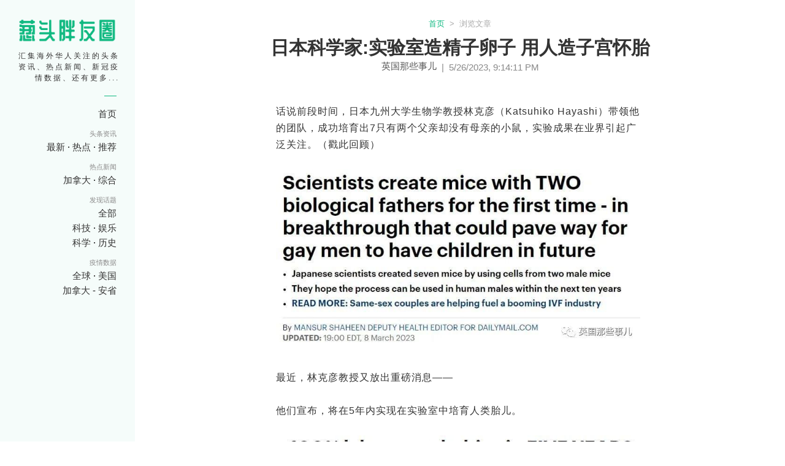

--- FILE ---
content_type: text/html; charset=utf-8
request_url: https://superpyq.com/article/6471596449ed0aa93c596235
body_size: 7543
content:
<!DOCTYPE html><html><head><meta charset="utf-8"><meta http-equiv="x-ua-compatible" content="ie=edge"><meta name="viewport" content="width=device-width, initial-scale=1"><meta name="description" content="话说前段时间，日本九州大学生物学教授林克彦（Katsuhiko Hayashi）带领他的团队，成功培育出7只有两个父亲却没有母亲的小鼠，实验成果在业界引起广泛关注。（戳此回顾）最近，林"><meta name="google" content="notranslate"><title>日本科学家:实验室造精子卵子 用人造子宫怀胎 - 葱头胖友圈</title><link rel="stylesheet" href="/stylesheets/style.css"><script async src="https://pagead2.googlesyndication.com/pagead/js/adsbygoogle.js?client=ca-pub-2683258632979580" crossorigin="anonymous"></script></head><body><div class="relative"><header class="fixed w-220 bg-trans h-100vh" id="sideheader"><a class="block pt-30 text-center hzlogo" href="/"><img class="w-160 mx-auto" src="/images/pyq-hz.png"></a><div class="font-12 color-black-3 line-height-sm text-right"><div class="relative py-10 px-25 spacing-3 secondary-font">汇集海外华人关注的头条资讯、热点新闻、新冠疫情数据、还有更多... </div></div><div class="nav-dividor"></div><div class="flex flex-column font-15"><div class="px-30"><div class="flex justify-end font-15 nav-subgroup"><a href="/"><span class="color-black-3">首页
  </span></a></div><div class="text-right font-11 secondary-font mt-15 color-black-8">头条资讯</div><div class="flex mt-5 justify-end font-15 nav-subgroup"><a href="/articles"><span class="color-black-3">最新</span></a><span class="dot">&nbsp;&middot;&nbsp;</span><a href="/popular"><span class="color-black-3">热点</span></a><span class="dot">&nbsp;&middot;&nbsp;</span><a href="/picked"><span class="color-black-3">推荐
  </span></a></div><div class="text-right font-11 secondary-font mt-15 color-black-8">热点新闻</div><div class="flex mt-5 justify-end font-15 nav-subgroup"><a href="/ca"><span class="color-black-3">加拿大</span></a><span class="dot">&nbsp;&middot;&nbsp;</span><a href="/news"><span class="color-black-3">综合
</span></a></div><div class="text-right font-11 secondary-font mt-15 color-black-8">发现话题</div><div class="flex mt-5 justify-end font-15 nav-subgroup"><a href="/topic"><span class="color-black-3">全部
</span></a></div><div class="flex mt-5 justify-end font-15 nav-subgroup"><a href="/topic/tag/科技"><span class="color-black-3">科技</span></a><span class="dot">&nbsp;&middot;&nbsp;</span><a href="/topic/tag/娱乐"><span class="color-black-3">娱乐
</span></a></div><div class="flex mt-5 justify-end font-15 nav-subgroup"><a href="/topic/tag/科学"><span class="color-black-3">科学</span></a><span class="dot">&nbsp;&middot;&nbsp;</span><a href="/topic/tag/历史"><span class="color-black-3">历史

</span></a></div><div class="text-right font-11 secondary-font mt-15 color-black-8">疫情数据</div><div class="flex mt-5 justify-end font-15 nav-subgroup"><a href="/covid"><span class="color-black-3">全球 </span></a><span class="dot">&nbsp;&middot;&nbsp;</span><a href="/covid/us"><span class="color-black-3">美国 </span></a></div><div class="flex mt-5 justify-end font-15 nav-subgroup"><a href="/covid/ca"><span class="color-black-3">加拿大</span></a><span>&nbsp;-&nbsp;</span><a href="/covid/on"><span class="color-black-3">安省  

</span></a></div></div></div></header><div class="relative ml-220" id="congtou-content"><div class="bg-white hidden relative" id="subheader"><div class="relative"><a class="flex py-20 justify-center" href="/"><div class="block pt-3"><img class="w-50 mx-auto align-start" src="/images/logo.png"></div><div class="color-black-8 line-height-sm pl-5"><div class="color-black-5 font-14 font-bold spacing-1 relative -top-2"><span class="pl-10">superpyq.com</span></div><div class="color-green pl-10 font-12 secondary-font"><span>汇集海外华人关注的头条资讯、</span><br><span>热点新闻、新冠疫情数据等等</span></div></div></a></div></div><div class="relative hidden bg-white" id="subheader-nav"><div class="flex secondary-font"><a class="flex-grow color-black-3 nav-home" href="/"><div>首页</div></a><div class="flex-grow nav-group"><div class="gp-head"><a class="flex-grow color-black-3" href="/popular">头条资讯</a></div></div><div class="flex-grow nav-group"><div class="gp-head"><a class="flex-grow color-black-3" href="/ca">加国新闻</a></div></div><div class="flex-grow nav-group"><div class="gp-head"><a class="flex-grow color-black-3" href="/topic">发现话题</a></div></div><div class="flex-grow nav-group"><div class="gp-head"><a class="flex-grow color-black-3" href="/covid">疫情数据</a></div></div></div></div><div class="px-20"><div class="fixed flex flex-column right-20 bottom-20 z-index-20 hidden" id="floating-btns"><a class="bg-green px-3 py-2 font-20 shadow color-white mb-10 round" href="/"> <img class="h-30" src="/images/icons/home.svg"></a><button class="bg-green p-8 font-20 shadow round text-center" type="button" onclick="handleScrolltoTop()">⇧</button></div><div class="max-w-800 mx-auto"><div class="bg-white px-10 pt-30 pb-50"><p class="text-center font-13"><a class="color-green" href="/">首页</a><span class="color-black-a">&nbsp;&nbsp;>&nbsp;&nbsp;</span><span class="color-black-a">浏览文章</span></p><h1 class="font-30 mt-10 text-center font-bold secondary-font color-black-3">日本科学家:实验室造精子卵子 用人造子宫怀胎</h1><div class="flex color-black-8 font-light justify-center"><div class="color-black-5">英国那些事儿</div><div class="relative top-2">&nbsp;&nbsp;|&nbsp;&nbsp;</div><div class="relative top-2">5/26/2023, 9:14:11 PM</div></div><div class="acnt max-w-600 mt-50 mx-auto break-all"><div class='article-body'>
话说前段时间，日本九州大学生物学教授林克彦（Katsuhiko Hayashi）带领他的团队，成功培育出7只有两个父亲却没有母亲的小鼠，实验成果在业界引起广泛关注。（戳此回顾）<br>
<br>
<img  src="https://img.superpyq.com/2023/05/26/May_26_2023_21_13_46_https___web_popo8_com_202305_26_1_0b9fb0093btype_jpeg_size_784_206_end_jpg.jpeg" width="600"><br>
<br>
最近，林克彦教授又放出重磅消息——<br>
<br>
他们宣布，将在5年内实现在实验室中培育人类胎儿。<br>
<br>
<img  src="https://img.superpyq.com/2023/05/26/May_26_2023_21_13_46_https___web_popo8_com_202305_26_0_e02e70e613type_jpeg_size_796_212_end_jpg.jpeg" width="600"><br>
<br>
这项研究正是以小鼠实验为基础的。<br>
<br>
简单来讲，在小鼠实验中，他们已经找到复制X染色体的方法，能将具有雄性小鼠特征的XY细胞转化成具有雌性小鼠特征的XX细胞，<br>
<br>
再将雄鼠的XY细胞和人造XY细胞结合，最终培育出有两个父亲的小鼠。<br>
<br>
<img  src="https://img.superpyq.com/2023/05/26/May_26_2023_21_13_47_https___web_popo8_com_202305_26_6_50e15b1a12type_png_size_863_151_end_jpg.jpeg" width="600"><br>
<br>
起初，他们这项研究是想找到治疗特纳综合征的新疗法，<br>
<br>
这种病是由于女性的一条X染色体完全或部分缺失导致的，女性患者往往会不孕，<br>
<br>
他们复制X染色体的方法也许可以用于治疗特纳综合征。<br>
<br>
不过在研究过程中，林克彦教授的团队有了一项意外惊喜——他们成功实现了“双雄生殖”。<br>
<br>
如果这项技术能用在人类身上，那么未来两名同性别的人类也将能拥有他们的后代。<br>
<br>
<img  src="https://img.superpyq.com/2023/05/26/May_26_2023_21_13_47_https___web_popo8_com_202305_26_9_628ef261betype_jpeg_size_834_155_end_jpg.jpeg" width="600"><br>
<br>
（林克彦教授）<br>
<br>
之后，林克彦教授的团队就在生殖方向上展开了研究，<br>
<br>
而且将目标转向人类，希望能从源头开始，完全在实验室中培养出人类婴儿。<br>
<br>
要想实现这个目标，就需要一项名为体外配子发生（in vitro gametogenesis，简称IVG）的技术。<br>
<br>
这项技术是指在实验室中定制人类精细胞和卵细胞的方法。<br><center></center>
<br>
它的原理是，从人的血液或皮肤中提取细胞，把它们重新编辑，转化成诱导多能干细胞（iPS cells）。<br>
<br>
理论上来说，诱导多能干细胞可以转化成人体内的任何细胞，其中也包括精细胞和卵细胞。<br>
<br>
一旦用它培养出精细胞和卵细胞，就可以让两者结合，培养出受精卵并植入女性的子宫。<br>
<br>
<img  src="https://img.superpyq.com/2023/05/26/May_26_2023_21_13_47_https___web_popo8_com_202305_26_5_b98812cabetype_jpeg_size_826_144_end_jpg.jpeg" width="600"><br>
<br>
体外配子发生不是一项新技术，几年前就已经在小鼠身上实验成功过，<br>
<br>
也培养出非常基本的人类精细胞和卵细胞，但还没培养出胚胎。<br>
<br>
现在，林克彦教授就要带领团队攻克这项难题，<br>
<br>
有一些人由于不能正常产生精子或卵子而不孕不育，这项技术成熟后，就可以帮助他们培养出精细胞和卵细胞，实现“要小孩”的梦想。<br>
<br>
不仅如此，科学家们希望在实验室中培育的受精卵不用植入女性子宫，<br>
<br>
而是植入人造子宫，让胎儿发育的过程也可以在实验室完成。<br>
<br>
<img  src="https://img.superpyq.com/2023/05/26/May_26_2023_21_13_47_https___web_popo8_com_202305_26_1_24539c0a09type_jpeg_size_700_150_end_jpg.jpeg" width="600"><br>
<br>
（科学家们在人造子宫中培育羊羔）<br>
<br>
他们给这项实验提出一个时间期限，表示只需要5年时间，就能从源头开始在实验室中培养出人类胎儿。<br>
<br>
不过要想把该技术推广到临床，恐怕还需要经过10-20年的测试。<br>
<br>
2017年，美国知名研究机构斯科利普斯研究所的研究员珍妮·洛林（Jeanne Loring）在接受《纽约时报》采访时，就曾对体外配子发生技术做出一番“预言”。<br>
<br>
“如果5年能完成，我并不会感到惊讶。”<br>
<br>
“如果需要25年，我也不会惊讶的。”<br>
<br>
<img  src="https://img.superpyq.com/2023/05/26/May_26_2023_21_13_47_https___web_popo8_com_202305_26_15_f2032c25aetype_jpeg_size_852_149_end_jpg.jpeg" width="600"><br>
<br>
科学技术方面的突破有时需要上百年，有时也许只需要几年时间。<br>
<br>
一旦成功，新技术可以会迅速推动某个方面的发展。<br>
<br>
对于体外配子发生技术来说，最直接的受益者就是那些不孕不育患者。<br>
<br>
比如在美国，大约十分之一的夫妇很难拥有后代，其中包括一些同性伴侣或想当单身爸妈的人，<br>
<br>
现在他们只能靠捐献的精子或卵子做试管婴儿，有时还需要找人代孕，才能有自己的孩子。<br>
<br>
如果有了体外配子发生技术，事情就简单多了，他们可以将自己体内的其他细胞转化成精细胞或卵细胞，并在实验室中培育属于他们的孩子。<br>
<br>
<img  src="https://img.superpyq.com/2023/05/26/May_26_2023_21_13_47_https___web_popo8_com_202305_26_3_9b039a36b3type_jpeg_size_772_149_end_jpg.jpeg" width="600"><br>
<br>
不过，即使体外配子发生技术能在短时间内出现重大突破，<br>
<br>
从“实验成功”到“临床推广”之间还有很长一段路要走。<br>
<br>
因为这项技术仍然存在大量伦理、法律和安全方面的问题。<br>
<br>
有一些伦理学家担心，这项技术虽然帮人类解决了不孕不育的问题，但也可能走到另一个极端。<br>
<br>
比如，可能会有人想要设计婴儿，“优生优育”的概念可能要被改写，还有法律上面临的一些困境等等。<br>
<br>
伦理学家们觉得，就目前的社会现状来讲，人类可能还没准备好面对这些难题。<br>
<br>
<img  src="https://img.superpyq.com/2023/05/26/May_26_2023_21_13_47_https___web_popo8_com_202305_26_1_a6eabdb590type_jpeg_size_974_182_end_jpg.jpeg" width="600"><br>
<br>
（想象中的人造子宫）<br>
<br>
有些问题，科学上已经能够解决，<br>
<br>
但想在现实中运用，需要考虑的东西恐怕更多......<br>
<br>
ref：<br>
<br>
https://www.dailymail.co.uk/health/article-12124367/100-lab-grown-babies-FIVE-YEARS-Japanese-researchers-make-breakthrough.html<br>
<br>
https://www.dailymail.co.uk/health/article-11837591/Scientists-create-mice-TWO-biological-fathers.html<br>
<br>
			<!--内容下-->
			<pre></pre>
</div></div><div class="mt-50 max-w-600 font-13 color-black-8 mx-auto">免责声明：非本网注明原创的信息，皆为程序自动获取自网络，目的在于传递更多信息，并不代表本网赞同其观点和对其真实性负责； 如果页面侵犯到您的权益，请发送邮件至<a href="/cdn-cgi/l/email-protection" class="__cf_email__" data-cfemail="d8b0bdb4b4b798bbb7b6bfacb7adf6bbb9">[email&#160;protected]</a>， 并提供相关证明(版权证明、身份证明、以及侵权链接)， 我们将很快删除。
</div></div><div class="bg-white px-30 border-t-black-d" id="more-article-container"><div class="max-w-600 mx-auto py-30"><div class="font-17 mb-5">更多文章</div><div class="py-5"><a class="color-black-5" href="/article/66c4f09c97101dcd0a643678">捐款社区环卫工 老板却不让收?网友果断钻空子</a><span>&nbsp;</span><a class="color-black-a font-light" href="/archive/2024-08-20">2024-08-20</a></div><div class="py-5"><a class="color-black-5" href="/article/66c48ee77611161437d8bbbf">川普回归推特!与马斯克对谈2小时 推特都搞崩了</a><span>&nbsp;</span><a class="color-black-a font-light" href="/archive/2024-08-20">2024-08-20</a></div><div class="py-5"><a class="color-black-5" href="/article/66c3b7d0cd7de74ade9fb4bd">“甩掉”小贝儿子罗密欧后 她事业飞升 身价千万</a><span>&nbsp;</span><a class="color-black-a font-light" href="/archive/2024-08-19">2024-08-19</a></div><div class="py-5"><a class="color-black-5" href="/article/66c218ae1f43cecaeafd1bf3">学校穷的剩18个学生 6人组成篮球队打进全国大赛</a><span>&nbsp;</span><a class="color-black-a font-light" href="/archive/2024-08-18">2024-08-18</a></div><div class="py-5"><a class="color-black-5" href="/article/66c188aa87a62ee0f5cdc456">印度各种搞事情 结果0金收场 运动员被赶出奥运村</a><span>&nbsp;</span><a class="color-black-a font-light" href="/archive/2024-08-18">2024-08-18</a></div><div class="py-5"><a class="color-black-5" href="/article/66c1035a1773a90d886f83df">薰衣草农场炮轰网红:别来了!你们简直是灾难!</a><span>&nbsp;</span><a class="color-black-a font-light" href="/archive/2024-08-17">2024-08-17</a></div><div class="py-5"><a class="color-black-5" href="/article/66c0b8d9f1f090ad82329b30">想长高 英国女子花大价钱断腿增高 却毁了一辈子</a><span>&nbsp;</span><a class="color-black-a font-light" href="/archive/2024-08-17">2024-08-17</a></div><div class="py-5"><a class="color-black-5" href="/article/66c0212a15acf006849f2abd">哈里新纪录片自曝:为母亲戴安娜和英国小报死磕</a><span>&nbsp;</span><a class="color-black-a font-light" href="/archive/2024-08-17">2024-08-17</a></div><div class="py-5"><a class="color-black-5" href="/article/66c00b65ca471d303302ff56">男孩被6名同学霸凌虐待致死 迎来判决:全部死刑</a><span>&nbsp;</span><a class="color-black-a font-light" href="/archive/2024-08-16">2024-08-16</a></div><div class="py-5"><a class="color-black-5" href="/article/66beb9e03bf7fc4419356aaa">学校组织参观法院 中学生无聊打瞌睡被法官逮捕</a><span>&nbsp;</span><a class="color-black-a font-light" href="/archive/2024-08-15">2024-08-15</a></div><div class="mt-10 flex font-14"><a class="color-green" href="/popular">热点资讯</a><span class="color-green">&nbsp;&nbsp;|&nbsp;&nbsp;</span><a class="color-green" href="/ca">加国新闻</a><span class="color-green">&nbsp;&nbsp;|&nbsp;&nbsp;</span><a class="color-green" href="/covid/ca">疫情追踪</a><span class="color-green">&nbsp;&nbsp;|&nbsp;&nbsp;</span><a class="color-green" href="/topic">发现话题</a></div></div></div></div><div class="mx-auto max-w-600"><div class="mt-50 px-5"><div class="font-18 color-black-3"><span>发表评论</span><span class="font-13 color-black-8">&nbsp;(5个字符以上)</span></div><div class="mt-10 max-w-600"><form onsubmit="return handleSubmitComment(event)"><textarea class="w-full border-none bg-black-de" id="comment" rows="6" placeholder="欢迎留下想法，支持匿名评论"></textarea><div class="color-red font-13" id="comment-err"></div><div id="sbtn"><button class="bg-black-8 color-white px-15 py-8 mt-5" type="submit">发布</button></div></form></div></div><div class="mt-50 px-5" id="cmt-listing"></div><div class="hidden" id="cmt-load-more"><button class="px-10 py-5 spacing-1 bg-black-3" type="button" onclick="handleLoadMoreCmts(event)">加载更多评论</button></div></div><script data-cfasync="false" src="/cdn-cgi/scripts/5c5dd728/cloudflare-static/email-decode.min.js"></script><script>var e=!1,t=[],n=0,a=50,c=!1,o=document.getElementById("comment");function handleScrolltoTop(e){var t=e||0;window.scrollTo({top:t,behavior:"smooth"})}function formatTime(e){var t=new Date(e),n=" 发表于 ";return n+=t.getFullYear()+"-",n+=("0"+(t.getMonth()+1)).slice(-2)+"-",n+=("0"+t.getDate()).slice(-2)+" ",n+=("0"+t.getHours()).slice(-2)+":",n+=("0"+t.getMinutes()).slice(-2)}function handleCommentChange(t){t.preventDefault();var n=document.querySelector("#sbtn button");t.target.value.length>5&&!e?(n.classList.remove("bg-black-8","color-white"),n.classList.add("bg-green"),document.getElementById("comment-err").textContent="",e=!0):t.target.value.length<=5&&e&&(n.classList.add("bg-black-8","color-white"),n.classList.remove("bg-green"),e=!1)}function handleLoadMoreCmts(e){e.preventDefault();var a=t.length;fetch("/api/comment/6471596449ed0aa93c596235/"+a+"/50",{method:"GET",headers:{"Accept":"application/json","Content-Type":"application/json"}}).then(e=>e.json()).then(e=>{if(t=[...t,...e],e.length>0){for(var a=document.getElementById("cmt-listing"),c=0;c<e.length;c++){var o=document.createElement("div");o.classList.add("py-10","border-t-black-c");var d=document.createElement("div");let t=e[c].creator_name?e[c].creator_name:"匿名用户";t+=" "+formatTime(e[c].created_at),d.innerText=t,d.classList.add("font-13","color-black-8");var l=document.createElement("div");l.innerText=e[c].content,l.classList.add("mt-5","color-black-3"),o.appendChild(d),o.appendChild(l),a.appendChild(o)}n===t.length&&document.getElementById("cmt-load-more").classList.add("hidden")}}).catch(e=>{console.log("err",e)})}function handleSubmitComment(t){if(t.preventDefault(),e){var n=o.value;fetch("/api/comment/create/",{method:"POST",headers:{"Accept":"application/json","Content-Type":"application/json"},body:JSON.stringify({article:"6471596449ed0aa93c596235",content:n})}).then(e=>e.json()).then(e=>{if(e.created){o.value="";var t=e.comment,n=document.createElement("div");n.classList.add("py-10","border-t-black-c");var a=document.createElement("div");let d=t.creator_name?t.creator_name:"匿名胖友";d+=" "+formatTime(t.created_at),a.innerText=d,a.classList.add("font-13","color-black-8");var c=document.createElement("div");c.innerText=t.content,c.classList.add("mt-5","color-black-3"),n.appendChild(a),n.appendChild(c),document.getElementById("cmt-listing").prepend(n)}else{document.getElementById("comment-err").textContent="出错了，请稍候尝试"}}).catch(e=>{console.log("err",e)})}else{document.getElementById("comment-err").textContent="请确认评论长度超过5个字符"}}o.addEventListener("input",handleCommentChange),document.addEventListener("scroll",function(e){var t=document.getElementById("floating-btns");!c&&window.pageYOffset>=.7*screen.height?(t.classList.remove("hidden"),c=!0):c&&window.pageYOffset<.7*screen.height&&(t.classList.add("hidden"),c=!1)}),document.addEventListener("DOMContentLoaded",function(e){fetch("/api/comment/6471596449ed0aa93c596235/0/"+a,{method:"GET",headers:{"Accept":"application/json","Content-Type":"application/json"}}).then(e=>e.json()).then(e=>{if((t=[...e]).length>0)for(var n=document.getElementById("cmt-listing"),a=0;a<t.length;a++){var c=document.createElement("div");c.classList.add("py-10","border-t-black-c");var o=document.createElement("div");let e=t[a].creator_name?t[a].creator_name:"匿名胖友";e+=" "+formatTime(t[a].created_at),o.innerText=e,o.classList.add("font-13","color-black-8");var d=document.createElement("div");d.innerText=t[a].content,d.classList.add("mt-5","color-black-3"),c.appendChild(o),c.appendChild(d),n.appendChild(c)}}).catch(e=>{console.log("err",e)}),fetch("/api/comment/count/6471596449ed0aa93c596235",{method:"GET",headers:{"Accept":"application/json","Content-Type":"application/json"}}).then(e=>e.json()).then(e=>{(n=e.count)>a&&document.getElementById("cmt-load-more").classList.remove("hidden")}).catch(e=>{console.log("err",e)})});</script><div class="py-20 mt-30"><div class="text-center font-13 color-black-8 font-slight"> <span>&copy;2026 superpyq.com</span><span>&nbsp;&nbsp;|&nbsp;&nbsp;</span><a class="color-black-8" href="/terms">使用条款</a><span>&nbsp;&nbsp;|&nbsp;&nbsp;</span><a class="color-black-8" href="/about">关于我们</a></div></div></div></div></div><script async="" src="https://www.googletagmanager.com/gtag/js?id=UA-136522911-3"></script><script>window.dataLayer = window.dataLayer || [];
function gtag(){dataLayer.push(arguments);}
gtag('js', new Date());
gtag('config', 'UA-136522911-3');</script></body></html>

--- FILE ---
content_type: text/html; charset=utf-8
request_url: https://www.google.com/recaptcha/api2/aframe
body_size: 250
content:
<!DOCTYPE HTML><html><head><meta http-equiv="content-type" content="text/html; charset=UTF-8"></head><body><script nonce="gZPtqCHlFCRZmSrZCXUfow">/** Anti-fraud and anti-abuse applications only. See google.com/recaptcha */ try{var clients={'sodar':'https://pagead2.googlesyndication.com/pagead/sodar?'};window.addEventListener("message",function(a){try{if(a.source===window.parent){var b=JSON.parse(a.data);var c=clients[b['id']];if(c){var d=document.createElement('img');d.src=c+b['params']+'&rc='+(localStorage.getItem("rc::a")?sessionStorage.getItem("rc::b"):"");window.document.body.appendChild(d);sessionStorage.setItem("rc::e",parseInt(sessionStorage.getItem("rc::e")||0)+1);localStorage.setItem("rc::h",'1768985873771');}}}catch(b){}});window.parent.postMessage("_grecaptcha_ready", "*");}catch(b){}</script></body></html>